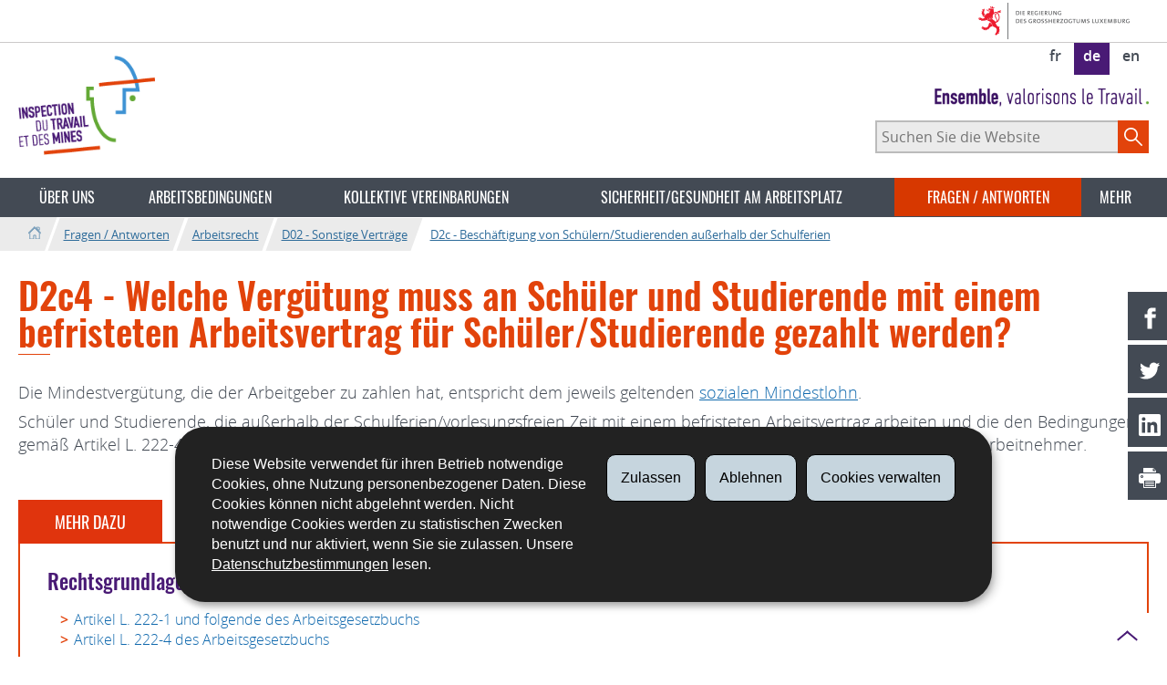

--- FILE ---
content_type: text/html; charset=utf-8
request_url: https://itm.public.lu/de/questions-reponses/droit-travail/autres-contrats/c/c4.html
body_size: 11182
content:
<!doctype html>

    
        <!--[if IE 7]>
        <html dir="ltr" lang="de" class="no-js ie ie7 ie-lt8 ie-lt9"><![endif]-->
        <!--[if IE 8]>
        <html dir="ltr" lang="de" class="no-js ie ie8 ie-lt9"><![endif]-->
        <!--[if gte IE 9]>
        <html dir="ltr" lang="de" class="no-js ie"><![endif]-->
        <!--[if !IE]><!-->
        <html class="no-js" dir="ltr" lang="de"><!--<![endif]-->
        <head>
                    

            <meta charset="utf-8"/>

            
                <style>
.page-headernav .nav--primary .nav--questions-reponses .subnav-item a{background: #ebebeb;}
</style>
            


            

            
                <meta name="description" content="Die Mindestvergütung, die der Arbeitgeber zu zahlen hat, entspricht dem jeweils 
geltenden sozialen Mindestlohn. Schüler und Studierende, die außerhalb der 
Schulferien/vorlesungsfreien Zeit mit einem befristeten Arbeitsvertrag arbeiten 
und die den Bedingungen gemäß Artikel L. 222-4 des Arbeitsgesetzbuchs erfüllen, 
hätten demnach..."/>
            
            

            <script>(function(e){e.className=(e.className||"").replace(/\bno-js\b/,"js");})(document.documentElement);
            </script>
            <meta http-equiv="X-UA-Compatible" content="IE=edge"/>
            <meta name="viewport" content="width=device-width, initial-scale=1"/>

            
                <script>
                    function cookieExists (name) {
                        var cks = document.cookie.split(';');
                        for(var i = 0; i < cks.length; i++) {
                            if (cks[i].split('=')[0].trim() === name) {
                                return true;
                            }
                        }
                    }
                    if (!cookieExists('isPublicWebsite')) {
                        document.cookie = 'isPublicWebsite=true';
                    }
                </script>
            

            

            

            
    <title>D2c4 - Welche Vergütung muss an Schüler und Studierende mit einem befristeten 
Arbeitsvertrag für Schüler/Studierende gezahlt werden? - Fragen / Antworten - 
Inspection du travail et des mines - Luxembourg</title>

            
            


    
        



            

            
    <!--[if gte IE 9]><!-->
    
        
    
<link rel="stylesheet" href="/etc.clientlibs/settings/wcm/designs/ctie/itm/clientlibs/default.css" type="text/css">



    
    <!--<![endif]-->

    <!--[if lt IE 9]>
    <link rel="stylesheet" href="/etc.clientlibs/settings/wcm/designs/ctie/itm/clientlibs/default/resources/css/ie.css"/>
    <![endif]-->

    
        <link rel="stylesheet" href="//cdn.public.lu/dam-assets/ctie/orejime/v1/css/main.css"/>
    

    

            <!-- Favicons declarations -->

    <link rel="apple-touch-icon" sizes="180x180" href="/etc.clientlibs/settings/wcm/designs/ctie/itm/clientlibs/default/resources/img/favicons/apple-touch-icon-180x180.png"/>
    <link rel="icon" type="image/png" href="/etc.clientlibs/settings/wcm/designs/ctie/itm/clientlibs/default/resources/img/favicons/favicon-32x32.png" sizes="32x32"/>
    <link rel="icon" type="image/png" href="/etc.clientlibs/settings/wcm/designs/ctie/itm/clientlibs/default/resources/img/favicons/favicon-16x16.png" sizes="16x16"/>
    <link rel="manifest" href="/etc.clientlibs/settings/wcm/designs/ctie/itm/clientlibs/default/resources/manifest.json"/>
    <link rel="icon" type="image/x-icon" href="/etc.clientlibs/settings/wcm/designs/ctie/itm/clientlibs/default/resources/img/favicons/favicon.ico"/>
    <meta name="msapplication-config" content="/etc.clientlibs/settings/wcm/designs/ctie/itm/clientlibs/default/resources/browserconfig.xml"/>
    <meta name="theme-color"/>

<!-- Favicons END -->

            
    



            

    <meta property="og:type" content="article"/>
    <meta property="og:title" content="D2c4 - Welche Vergütung muss an Schüler und Studierende mit einem befristeten Arbeitsvertrag für Schüler/Studierende gezahlt werden?"/>
    <meta property="og:description" content="Die Mindestvergütung, die der Arbeitgeber zu zahlen hat, entspricht dem jeweils 
geltenden sozialen Mindestlohn. Schüler und Studierende, die außerhalb der 
Schulferien/vorlesungsfreien Zeit mit einem befristeten Arbeitsvertrag arbeiten 
und die den Bedingungen gemäß Artikel L. 222-4 des Arbeitsgesetzbuchs erfüllen, 
hätten demnach..."/>

    

    <meta property="og:url" content="http://itm.public.lu/de/questions-reponses/droit-travail/autres-contrats/c/c4.html"/>

    
    
    
    
    

    

    <meta property="externalUrl" content="http://itm.public.lu/de/questions-reponses/droit-travail/autres-contrats/c/c4.html"/>


    <meta property="twitter:card" content="summary"/>
    <meta property="twitter:title" content="D2c4 - Welche Vergütung muss an Schüler und Studierende mit einem befristeten Arbeitsvertrag für Schüler/Studierende gezahlt werden?"/>
    <meta property="twitter:description" content="Die Mindestvergütung, die der Arbeitgeber zu zahlen hat, entspricht dem jeweils 
geltenden sozialen Mindestlohn. Schüler und Studierende, die außerhalb der 
Schulferien/vorlesungsfreien Zeit mit einem befristeten Arbeitsvertrag arbeiten 
und die den Bedingungen gemäß Artikel L. 222-4 des Arbeitsgesetzbuchs erfüllen, 
hätten demnach..."/>
    

    <meta property="twitter:url" content="http://itm.public.lu/de/questions-reponses/droit-travail/autres-contrats/c/c4.html"/>

    
    
    
    
    

    

    



            

            
                <script type="opt-in" data-type="application/javascript" data-name="adobedtm" data-src="//assets.adobedtm.com/990f8e50757a/abe2c8c0473f/launch-82d597572135.min.js" async="true"></script>
            
        </head>

        

    <body id="top">

        
        <div class="skiplinks">
<a href="#topnav">Zur Navigation</a>
<a href="#main">Zum Inhalt</a></div>
<div class="govbar" id="govbar">
        
                        <img class="govbar-logo" src="//cdn.public.lu/pictures/logos/gov/de/gov-light.png" alt="Die Regierung des Großherzogtums Luxemburg"/>
        
        
</div>


  
    
      
    
    
    




    
        
            
            


    

            
        
    


  





    
        <div class="page page--standard-page page--questions-reponses page--c4 ">
    


    
        
            <svg xmlns="http://www.w3.org/2000/svg" class="is-hidden iconset"><symbol viewBox="0 0 24 24" id="icon-hierarchy-1"><path d="M20.5 18c-.2-3.4-3-6-6.5-6h-2V5.9c1.4-.2 2.5-1.5 2.5-2.9 0-1.7-1.3-3-3-3s-3 1.3-3 3c0 1.5 1.1 2.7 2.5 2.9V12H9c-3.4 0-6.2 2.7-6.5 6-1.4.3-2.5 1.5-2.5 3 0 1.7 1.3 3 3 3s3-1.3 3-3c0-1.5-1.1-2.7-2.5-2.9C3.8 15.2 6.1 13 9 13h2v5.1c-1.4.2-2.5 1.5-2.5 2.9 0 1.7 1.3 3 3 3s3-1.3 3-3c0-1.5-1.1-2.7-2.5-2.9V13h2c2.9 0 5.2 2.2 5.5 5.1-1.4.2-2.5 1.4-2.5 2.9 0 1.7 1.3 3 3 3s3-1.3 3-3c0-1.5-1.1-2.7-2.5-3z"/></symbol><symbol viewBox="0 0 24 24" id="icon-home-1"><path d="M20.1 7.4c.1.1.2.1.4.1.3 0 .5-.2.5-.5V2.5c0-.3-.2-.5-.5-.5H16c-.2 0-.4.1-.5.3-.1.2 0 .4.1.5l4.5 4.6zM3 12.6V24h7v-7h4v7h7V12.6l-9-9z"/><path d="M23.9 12.7L12.4 1.1c-.2-.2-.5-.2-.7 0L.1 12.6c-.2.2-.2.5 0 .7.2.2.5.2.7 0L12 2.2l11.1 11.1c.2.2.5.2.7 0 .2-.1.3-.4.1-.6z"/></symbol><symbol viewBox="0 0 24 24" id="icon-search"><path d="M9 18c2.1 0 4.1-.7 5.6-2l7.7 7.7c.4.4 1 .4 1.4 0 .4-.4.4-1 0-1.4L16 14.6c1.2-1.5 2-3.5 2-5.6 0-5-4-9-9-9S0 4 0 9s4 9 9 9zM9 2c3.9 0 7 3.1 7 7s-3.1 7-7 7-7-3.1-7-7 3.1-7 7-7z" id="search-Filled_Icons"/></symbol><symbol viewBox="0 0 24 24" id="icon-cog"><path d="M23.5 10h-2.9c-.2-.8-.5-1.7-.8-2.3l2-2c.2-.2.2-.3.2-.4 0-.2 0-.3-.1-.4l-2.8-2.8c-.2-.2-.5-.2-.7 0l-2 2c-.7-.3-1.5-.6-2.3-.8V.5c-.1-.3-.3-.5-.6-.5h-3c-.3 0-.5.2-.5.5v2.9c-.8.2-1.7.4-2.3.7l-2-2c-.2-.2-.5-.2-.7 0L2.1 4.9c-.2.2-.2.5 0 .7l2 2c-.3.7-.5 1.6-.7 2.4H.5c-.3 0-.5.2-.5.5v3c0 .3.2.5.5.5h2.9c.2.8.5 1.7.8 2.3l-2 2c-.2.2-.2.3-.2.4 0 .2 0 .3.1.4l2.8 2.8c.2.2.5.2.7 0l2-2c.7.3 1.5.6 2.3.8v2.9c0 .3.2.5.5.5h3c.3 0 .5-.2.5-.5v-2.9c.8-.2 1.7-.5 2.3-.8l2 2c.2.2.5.2.7 0l2.8-2.8c.2-.2.2-.5 0-.7l-2-2c.3-.7.6-1.5.8-2.3h2.9c.3 0 .5-.2.5-.5v-3c.1-.4-.1-.6-.4-.6zM12 16c-2.2 0-4-1.8-4-4s1.8-4 4-4 4 1.8 4 4-1.8 4-4 4z" id="cog-Filled_Icons"/></symbol><symbol viewBox="0 0 24 24" id="icon-email"><g id="email-Filled_Icons"><path d="M22.7 5l-10.4 8.4c-.1.1-.2.1-.3.1-.1 0-.2 0-.3-.1L1.3 5c-.2.3-.3.6-.3 1v11c0 1.1.9 2 2 2h18c1.1 0 2-.9 2-2V6c0-.4-.1-.7-.3-1z"/><path d="M22 4.3c-.3-.2-.6-.3-1-.3H3c-.4 0-.7.1-1 .3l10 8.1 10-8.1z"/></g></symbol><symbol viewBox="0 0 24 24" id="icon-navigation-drawer-1"><path d="M2.8 6h18.5c.6 0 1-.4 1-1s-.4-1-1-1H2.8c-.5 0-1 .4-1 1s.5 1 1 1zM21.3 9H2.8c-.6 0-1 .4-1 1s.4 1 1 1h18.5c.6 0 1-.4 1-1s-.4-1-1-1zM21.3 14H2.8c-.6 0-1 .4-1 1s.4 1 1 1h18.5c.6 0 1-.4 1-1s-.4-1-1-1zM21.3 19H2.8c-.6 0-1 .4-1 1s.4 1 1 1h18.5c.6 0 1-.4 1-1s-.4-1-1-1z"/></symbol><symbol viewBox="0 0 24 24" id="icon-globe-2"><path d="M21.1 4.2c-.5 1.3-1.4 3.5-2.9 4.2-.1.1-.2.1-.3 0-1.1-.3-2.1.1-2.7.4.2.3.5.8.7 1.8.2.1.6 0 .8-.1.2-.1.4-.1.6.1 1.2 1.2-.4 2.8-1.3 3.8l-.5.5.1.1c.2.2.5.5.6.9 0 .3-.1.6-.4.8-.5.5-1 .8-1.4 1-.1 1.7-1.4 2.7-3.5 2.7-1 0-2-2.5-2-3 0-.4.2-.7.3-1 .1-.2.2-.4.2-.5 0-.2-.4-.7-.9-1.1-.1-.1-.1-.2-.1-.4 0-.4-.1-.7-.2-.9-.3-.2-.8-.2-1.5-.2h-.8c-1.6 0-2-1.6-2-2.5 0-.2 0-3.9 2.9-4.5 1.3-.3 2.2-.2 2.7.2.3.4.4.6.5.7.5.4 1.5.2 2.3 0 .3-.1.5-.1.8-.2.1-.8.1-1.7 0-2-.6.3-1.2.3-1.7 0s-.8-.8-.9-1.5C10.4 2.1 13.1.9 15 .3c-1-.3-2-.4-3.1-.4C5.4 0 0 5.4 0 12s5.4 12 12 12 12-5.4 12-12c0-3-1.1-5.7-2.9-7.8z"/></symbol><symbol viewBox="0 0 24 24" id="icon-arrow-up-12"><path d="M1.5 19.5c-.2 0-.4-.1-.6-.2-.4-.3-.5-1-.1-1.4l10.5-13c.2-.2.5-.4.8-.4s.6.1.8.4l11 13c.4.4.3 1.1-.1 1.4-.4.4-1.1.3-1.4-.1L12 7.1l-9.7 12c-.2.3-.5.4-.8.4"/></symbol><symbol viewBox="0 0 24 24" id="icon-arrow-down-12"><path d="M12 19.5c-.3 0-.6-.1-.8-.4l-11-13c-.4-.4-.3-1.1.1-1.4.4-.4 1.1-.3 1.4.1L12 17 22.2 4.9c.4-.4 1-.5 1.4-.1s.5 1 .1 1.4l-11 13c-.1.2-.4.3-.7.3"/></symbol><symbol viewBox="0 0 24 24" id="icon-arrow-left-12"><path d="M18.5 24c-.2 0-.5-.1-.6-.2l-13-11c-.2-.2-.4-.5-.4-.8s.1-.6.4-.8l13-11c.4-.4 1.1-.3 1.4.1.4.4.3 1.1-.1 1.4L7 12l12.1 10.2c.4.4.5 1 .1 1.4-.1.3-.4.4-.7.4"/></symbol><symbol viewBox="0 0 24 24" id="icon-arrow-right-12"><path d="M5.5 24c-.3 0-.6-.1-.8-.4-.4-.4-.3-1.1.1-1.4L17 12 4.9 1.8c-.4-.4-.5-1-.1-1.4s1-.5 1.4-.1l13 11c.2.2.4.5.4.8s-.1.6-.4.8l-13 11c-.2 0-.5.1-.7.1"/></symbol><symbol viewBox="0 0 24 24" id="icon-bin-1"><path d="M23 3h-7V.5c0-.3-.2-.5-.5-.5h-8c-.3 0-.5.2-.5.5V3H1c-.3 0-.5.2-.5.5s.2.5.5.5h2v19.5c0 .3.2.5.5.5h16c.3 0 .5-.2.5-.5V4h3c.3 0 .5-.2.5-.5S23.3 3 23 3zM8 18.5c0 .3-.2.5-.5.5s-.5-.2-.5-.5v-11c0-.3.2-.5.5-.5s.5.2.5.5v11zM8 1h7v2H8V1zm4 17.5c0 .3-.2.5-.5.5s-.5-.2-.5-.5v-11c0-.3.2-.5.5-.5s.5.2.5.5v11zm4 0c0 .3-.2.5-.5.5s-.5-.2-.5-.5v-11c0-.3.2-.5.5-.5s.5.2.5.5v11z"/></symbol><symbol viewBox="0 0 24 24" id="icon-book-download-2"><g id="book-download-2-Filled_Icons"><path d="M19.5 4h-13C5.7 4 5 3.3 5 2.5S5.7 1 6.5 1h13c.3 0 .5-.2.5-.5s-.2-.5-.5-.5h-13C5.1 0 4 1.1 4 2.5v14C4 17.9 5.1 19 6.5 19H11v-7c0-.8.7-1.5 1.5-1.5s1.5.7 1.5 1.5v7h5.5c.3 0 .5-.2.5-.5v-14c0-.3-.2-.5-.5-.5z"/><path d="M15.4 20.6s-.1 0 0 0c-.2-.2-.5-.2-.7 0l-1.1 1.1-.6.6V12c0-.3-.2-.5-.5-.5s-.5.2-.5.5v10.3l-.5-.5-1.1-1.1s-.1-.1-.2-.1h-.4c-.1 0-.1.1-.2.1 0 0-.1.1-.1.2v.4c0 .1.1.1.1.2l1.7 1.7.8.8.1.1h.4c.1 0 .1-.1.2-.1l.8-.8 1.7-1.7s.1-.1.1-.2v-.2-.2-.3zM6.5 2c-.3 0-.5.2-.5.5s.2.5.5.5h12c.3 0 .5-.2.5-.5s-.2-.5-.5-.5h-12z"/></g></symbol><symbol viewBox="0 0 24 24" id="icon-logo-circle-facebook"><path d="M24 12c0-6.6-5.4-12-12-12S0 5.4 0 12c0 6 4.4 11 10.1 11.9v-8.4h-3V12h3V9.4c0-3 1.8-4.7 4.5-4.7 1.3 0 2.7.2 2.7.2v3h-1.5c-1.5 0-2 .9-2 1.9V12h3.3l-.5 3.5h-2.8v8.4C19.6 23 24 18 24 12z"/></symbol><symbol viewBox="0 0 24 24" id="icon-logo-circle-linkedin"><path d="M12 0C5.4 0 0 5.4 0 12s5.4 12 12 12 12-5.4 12-12S18.6 0 12 0zM9.5 16.5h-2v-7h2v7zm-1-9c-.6 0-1-.4-1-1s.4-1 1-1 1 .4 1 1-.4 1-1 1zm10 9h-3V13c0-.3-.2-.5-.5-.5s-.5.2-.5.5v3.5h-3v-7h3v.8s.5-.8 1.7-.8c1.5 0 2.3 1.1 2.3 3.3v3.7z" id="logo-circle-linkedin-Filled_Icons"/></symbol><symbol viewBox="0 0 24 24" id="icon-logo-youtube-clip"><path d="M20.1 4H3.9C1.8 4 0 5.8 0 7.9V17c0 2.2 1.8 4 3.9 4H20c2.2 0 3.9-1.8 3.9-3.9V7.9C24 5.8 22.2 4 20.1 4zm-3.6 8.5l-6.8 4.3c-.1.1-.2.1-.3.1-.1 0-.2 0-.2-.1-.1 0-.2-.2-.2-.4V7.8c0-.2.1-.4.3-.4.2-.1.4-.1.5 0l6.8 4.3c.1.1.2.3.2.4s-.1.3-.3.4z" id="logo-youtube-clip-Filled_Icons"/></symbol><symbol viewBox="0 0 24 24" id="icon-logo-circle-twitter"><path d="M12 0C5.4 0 0 5.4 0 12s5.4 12 12 12 12-5.4 12-12S18.6 0 12 0zm.5 14.5H14c.8 0 1.5.7 1.5 1.5s-.7 1.5-1.5 1.5h-2.5c-2.2 0-4-1.8-4-4V7c0-.8.7-1.5 1.5-1.5s1.5.7 1.5 1.5v1.5H14c.8 0 1.5.7 1.5 1.5s-.7 1.5-1.5 1.5h-3.5v1c0 1.1.9 2 2 2z" id="logo-circle-twitter-Filled_Icons"/></symbol><symbol viewBox="0 0 24 24" id="icon-logo-circle-twitter-bird"><path d="M12 0C5.4 0 0 5.4 0 12s5.4 12 12 12 12-5.4 12-12S18.6 0 12 0zm5.3 9.4v.3c0 3.5-2.6 7.5-7.5 7.5-1.5 0-2.9-.4-4-1.2 1.4.2 2.8-.2 3.9-1.1-1.2 0-2.1-.8-2.5-1.8.4.1.8.1 1.2 0-1.2-.2-2.1-1.3-2.1-2.6.4.2.8.3 1.2.3-.7-.5-1.2-1.3-1.2-2.2 0-.5.1-.9.4-1.3 1.3 1.6 3.2 2.6 5.4 2.8-.1-.3-.1-.5-.1-.7 0-1.5 1.2-2.6 2.6-2.6.8 0 1.4.3 1.9.8.6-.1 2-.3 2-.3-.4.6-.7 1.7-1.2 2.1z" id="logo-circle-twitter-bird-Filled_Icons"/></symbol><symbol viewBox="0 0 24 24" id="icon-logo-facebook"><path d="M18.8 7.5h-4.3V5.6c0-.9.6-1.1 1-1.1h3v-4h-4.3c-3.9 0-4.7 2.9-4.7 4.8v2.1h-3v4h3v12h5v-12h3.9l.4-3.9z" id="logo-facebook-Filled_Icons"/></symbol><symbol viewBox="0 0 24 24" id="icon-logo-google-plus-1"><g id="logo-google-plus-1-Filled_Icons"><path d="M11.4 12.9c-.7-.5-1.4-1.3-1.4-1.5 0-.4 0-.6 1-1.4 1.2-1 1.9-2.2 1.9-3.6 0-1.2-.4-2.3-1-3h.5c.1 0 .2 0 .3-.1l1.4-1c.2-.1.2-.3.2-.5-.1-.2-.2-.3-.5-.3H7.6c-.7 0-1.3.1-2 .3-2.2.8-3.8 2.7-3.8 4.7 0 2.8 2.1 4.8 5 4.9-.1.2-.1.4-.1.6 0 .4.1.8.3 1.2h-.1c-2.7 0-5.2 1.3-6.1 3.3-.2.5-.4 1-.4 1.6 0 .5.1 1 .4 1.4.6 1 1.8 1.9 3.5 2.3.9.2 1.8.3 2.8.3.9 0 1.7-.1 2.5-.3 2.4-.7 4-2.5 4-4.5.1-2-.5-3.2-2.2-4.4zm-7.7 4.5c0-1.4 1.8-2.7 3.9-2.7h.1c.5 0 .9.1 1.3.2.1.1.3.2.4.3 1 .7 1.6 1.1 1.8 1.8 0 .2.1.3.1.5 0 1.8-1.3 2.7-4 2.7-2.1 0-3.6-1.2-3.6-2.8zM5.6 3.9c.3-.4.8-.6 1.2-.6h.1c1.3 0 2.6 1.5 2.9 3.3.1 1-.1 2-.6 2.5-.4.5-.8.7-1.3.7C6.5 9.7 5.2 8.2 5 6.4c-.2-1 0-1.9.6-2.5zM23.5 9.5h-3v-3h-2v3h-3v2h3v3h2v-3h3z"/></g></symbol><symbol viewBox="0 0 24 24" id="icon-logo-linkedin"><path d="M20.4 20.4h-3.5v-5.5c0-1.3 0-3.1-1.9-3.1s-2.1 1.4-2.1 2.9v5.6H9.4V8.9h3.4v1.5c.7-1.2 2-1.9 3.3-1.9 3.5 0 4.2 2.4 4.2 5.4l.1 6.5zm-15-13c-1.2 0-2-.9-2-2s.9-2 2-2 2 .9 2 2c.1 1.1-.9 2-2 2m1.7 13H3.6V8.9h3.5v11.5zM22.2 0H1.8C.9 0 .1.7.1 1.8v20.5c0 .9.8 1.8 1.8 1.8h20.4c.9 0 1.8-.7 1.8-1.8V1.8C23.9.7 23.1 0 22.2 0"/></symbol><symbol viewBox="0 0 24 24" id="icon-logo-rss"><g id="logo-rss-Filled_Icons"><path d="M12.5 24h-1c0-6.4-5.2-11.5-11.5-11.5v-1c6.9 0 12.5 5.6 12.5 12.5zM0 18.5V24h5.5c0-3.4-2.1-5.5-5.5-5.5z"/><path d="M20 24h-1C19 13.5 10.5 5 0 5V4c11 0 20 9 20 20z"/></g></symbol><symbol viewBox="0 0 24 24" id="icon-logo-twitter-bird"><path d="M23.4 4.8c-.8.4-1.5.4-2.2 0 .9-.6 1-1 1.3-2-.9.5-1.9.9-2.9 1.1-.8-.9-2-1.4-3.3-1.4-2.5 0-4.5 2-4.5 4.5 0 .4 0 .7.1 1-3.8-.2-7.1-2-9.4-4.7-.3.7-.6 1.5-.6 2.3 0 1.6.8 3 2 3.8-.7 0-1.4-.2-2.1-.6v.1c0 2.2 1.6 4 3.6 4.5-.7.2-1.4.2-2.1.1.6 1.8 2.3 3.1 4.2 3.2-1.9 1.5-4.4 2.2-6.7 1.9 2 1.3 4.4 2 7 2 8.4 0 12.9-6.9 12.9-12.9v-.6c1.1-.8 2.1-1.4 2.7-2.3z" id="logo-twitter-bird-Filled_Icons"/></symbol><symbol viewBox="0 0 24 24" id="icon-fax-machine"><path d="M0 7.5v13c0 .8.7 1.5 1.5 1.5H2V6h-.5C.7 6 0 6.7 0 7.5zM7.5 3H6V.5c0-.3-.2-.5-.5-.5S5 .2 5 .5v2.6c-1.1.2-2 1.2-2 2.4v16C3 22.9 4.1 24 5.5 24h2c1.4 0 2.5-1.1 2.5-2.5v-16C10 4.1 8.9 3 7.5 3zM21.5 6H11v16h10.5c.8 0 1.5-.7 1.5-1.5v-13c0-.8-.7-1.5-1.5-1.5zM14 18h-1v-1h1v1zm0-2h-1v-1h1v1zm0-2h-1v-1h1v1zm3 4h-1v-1h1v1zm0-2h-1v-1h1v1zm0-2h-1v-1h1v1zm3 4h-1v-1h1v1zm0-2h-1v-1h1v1zm0-2h-1v-1h1v1zm0-3.5c0 .3-.2.5-.5.5h-6c-.3 0-.5-.2-.5-.5v-2c0-.3.2-.5.5-.5h6c.3 0 .5.2.5.5v2z"/><path d="M22 6.5h-1V2.7L18.8 1H13v5.5h-1v-6c0-.3.2-.5.5-.5H19c.1 0 .2 0 .3.1l2.5 2c.1.1.2.2.2.4v4z"/><g><path d="M14 2h3.5v1H14z"/></g><g><path d="M14 4h6v1h-6z"/></g></symbol><symbol viewBox="0 0 24 24" id="icon-phone-circle"><g id="phone-circle-Filled_Icons"><path d="M17.5 15.6c0-.2-.1-.4-.2-.5L16 13.7c-.2-.2-.3-.2-.5-.2s-.5.1-.7.3l-.5.5c-.2.2-.5.2-.7 0-1.5-1.2-2.9-2.6-4.1-4.1-.2-.2-.1-.5 0-.7L10 9c.2-.2.3-.4.3-.6 0-.2-.1-.4-.2-.5L8.9 6.7c-.1-.2-.3-.2-.5-.2s-.4.1-.6.3l-.8.8c-.5.5-.7 1.3-.3 1.8 2 3.2 4.7 5.9 7.9 7.9.5.3 1.3.2 1.8-.3l.3-.3.5-.5c.2-.2.3-.4.3-.6z"/><path d="M12 0C5.4 0 0 5.4 0 12s5.4 12 12 12 12-5.4 12-12S18.6 0 12 0zm8.4 17.8c-.2.2-.5.3-.7.1-.2-.2-.3-.5-.1-.7 1.1-1.5 1.6-3.3 1.6-5.2 0-5.1-4.1-9.2-9.2-9.2S2.8 6.9 2.8 12s4.1 9.2 9.2 9.2c2.4 0 4-.6 4.6-1.8.3-.5.3-1.1.3-1.5-.5.4-1 .6-1.6.6-.4 0-.9-.1-1.2-.3-3.3-2.1-6.1-4.9-8.2-8.2-.6-1-.5-2.3.4-3.1l.8-.8c.7-.7 1.9-.8 2.5-.1l1.3 1.3c.3.3.5.8.5 1.3s-.2.9-.6 1.3l-.1.1c1 1.2 2.1 2.3 3.3 3.3l.2-.2c.7-.7 1.9-.7 2.5-.1l1.3 1.3c.3.3.5.8.5 1.3s-.2.9-.6 1.3l-.2.2c.2.6.3 1.6-.1 2.5-.5 1.2-1.9 2.6-5.6 2.6-5.6 0-10.2-4.6-10.2-10.2S6.4 1.8 12 1.8 22.2 6.4 22.2 12c0 2.1-.6 4.1-1.8 5.8z"/></g></symbol><symbol viewBox="0 0 24 24" id="icon-map-pin-2"><path d="M13 17c0 .8-.7 1.5-1.5 1.5S10 17.8 10 17v-5.6l-2 .4v12l8-1.8V10l-3 .7V17zM23.6 12L17 10.1v12l6.4 1.8c.2 0 .3 0 .4-.1.1-.1.2-.2.2-.4v-11c0-.1-.1-.3-.4-.4zM.2 10.1c-.1.1-.2.2-.2.4v11c0 .2.1.4.4.5L7 23.9v-12L.6 10c-.1 0-.3 0-.4.1z"/><path d="M11 7v10c0 .3.2.5.5.5s.5-.2.5-.5V7c1.7-.2 3-1.7 3-3.5C15 1.6 13.4 0 11.5 0S8 1.6 8 3.5C8 5.3 9.3 6.7 11 7zm.5-5c.8 0 1.5.7 1.5 1.5 0 .3-.2.5-.5.5s-.5-.2-.5-.5-.2-.5-.5-.5-.5-.2-.5-.5.2-.5.5-.5z"/></symbol><symbol viewBox="0 0 24 24" id="icon-map-pin-1"><path d="M.3.1C.1.1 0 .3 0 .5v16c0 .2.1.3.2.4L7 21.8V4.5L.8.1C.6 0 .4 0 .3.1zM19.5 11c.9 0 1.7.2 2.5.6V5.5c0-.2-.1-.3-.2-.4L15 .3v13.1c1-1.5 2.6-2.4 4.5-2.4zM8 21.8l6-4.3V.3L8 4.5z"/><path d="M19.5 12C17 12 15 14 15 16.5c0 2 2.8 5.8 4.1 7.3.1.1.2.2.4.2s.3-.1.4-.2c1.3-1.6 4.1-5.3 4.1-7.3 0-2.5-2-4.5-4.5-4.5zm0 6.5c-1.1 0-2-.9-2-2s.9-2 2-2 2 .9 2 2-.9 2-2 2z"/></symbol><symbol viewBox="0 0 24 24" id="icon-print-text"><g id="print-text-Filled_Icons"><circle cx="3.5" cy="10.5" r=".5"/><path d="M21.5 7h-19C1.1 7 0 8.1 0 9.5v6C0 16.9 1.1 18 2.5 18H5v4.5c0 .3.2.5.5.5h13c.3 0 .5-.2.5-.5V18h2.5c1.4 0 2.5-1.1 2.5-2.5v-6C24 8.1 22.9 7 21.5 7zm-18 5c-.8 0-1.5-.7-1.5-1.5S2.7 9 3.5 9 5 9.7 5 10.5 4.3 12 3.5 12zM18 22H6v-7h12v7zM5.5 6h13c.3 0 .5-.2.5-.5v-1c0-.1-.1-.3-.1-.4l-3-3c-.1 0-.3-.1-.4-.1h-10c-.3 0-.5.2-.5.5v4c0 .3.2.5.5.5zm10-4.5l3 3h-3v-3z"/><path d="M7.5 17h9c.3 0 .5-.2.5-.5s-.2-.5-.5-.5h-9c-.3 0-.5.2-.5.5s.2.5.5.5zM7.5 19h9c.3 0 .5-.2.5-.5s-.2-.5-.5-.5h-9c-.3 0-.5.2-.5.5s.2.5.5.5zM7.5 21h9c.3 0 .5-.2.5-.5s-.2-.5-.5-.5h-9c-.3 0-.5.2-.5.5s.2.5.5.5z"/></g></symbol><symbol viewBox="0 0 24 24" id="icon-launch"><path d="M17 12.5c-.6 0-1 .4-1 1V19H5V8h5.5c.6 0 1-.4 1-1s-.4-1-1-1H4c-.6 0-1 .4-1 1v13c0 .6.4 1 1 1h13c.6 0 1-.4 1-1v-6.5c0-.6-.4-1-1-1z"/><path d="M20.9 3.6c-.1-.2-.3-.4-.5-.5-.1-.1-.3-.1-.4-.1h-6c-.6 0-1 .4-1 1s.4 1 1 1h3.6L6.8 15.8c-.4.4-.4 1 0 1.4.2.2.5.3.7.3s.5-.1.7-.3L19 6.4V10c0 .6.4 1 1 1s1-.4 1-1V4c0-.1 0-.3-.1-.4z"/></symbol><symbol viewBox="0 0 24 24" id="icon-navigation-show-more-1"><g id="navigation-show-more-1-Filled_Icons"><circle cx="3" cy="12" r="3"/><circle cx="12" cy="12" r="3"/><circle cx="21" cy="12" r="3"/></g></symbol><symbol viewBox="0 0 24 24" id="icon-phone-call-outgoing"><g id="phone-call-outgoing-Filled_Icons"><path d="M17.2 16.2c-.5-.5-1.1-.7-1.8-.7s-1.3.3-1.8.7l-.4.4c-2.1-1.7-4.1-3.7-5.8-5.8l.4-.4c1-1 1-2.6 0-3.5L5.7 4.7C5.3 4.2 4.6 4 4 4c-.7 0-1.3.2-1.8.7L1 5.9c-1.2 1.2-1.4 3-.4 4.4 3.4 5.2 8 9.7 13.1 13.1.6.4 1.2.6 1.9.6.9 0 1.8-.4 2.5-1l1.2-1.2c1-1 1-2.6 0-3.5l-2.1-2.1zM24 .4s0-.1 0 0c-.1-.2-.2-.3-.3-.4H17c-.3 0-.5.2-.5.5s.2.5.5.5h5.3l-9.1 9.1c-.2.2-.2.5 0 .7.1.1.2.1.4.1.1 0 .3 0 .4-.1l9-9.1V7c0 .3.2.5.5.5s.5-.2.5-.5V.5.4z"/></g></symbol><symbol viewBox="0 0 24 24" id="icon-infomation-circle"><path d="M11.5 1C5.2 1 0 6.2 0 12.5S5.2 24 11.5 24 23 18.8 23 12.5 17.8 1 11.5 1zM11 6c.6 0 1 .4 1 1s-.4 1-1 1-1-.4-1-1 .4-1 1-1zm3.5 14h-6c-.3 0-.5-.2-.5-.5s.2-.5.5-.5H11v-8H9.5c-.3 0-.5-.2-.5-.5s.2-.5.5-.5h2c.3 0 .5.2.5.5V19h2.5c.3 0 .5.2.5.5s-.2.5-.5.5z"/></symbol><symbol viewBox="0 0 24 24" id="icon-network-web"><path d="M5.6 14.5c-.3 0-.5-.2-.5-.4l-.6-4c0-.3.1-.5.4-.6.3 0 .5.1.6.4l.3 1.9c.1-.4.8-.4.9 0L7 9.9c0-.3.3-.5.6-.4.3.1.4.3.4.6l-.6 4c0 .2-.2.4-.5.4-.2 0-.4-.1-.5-.3l-.2-.5-.2.5c0 .2-.2.3-.4.3zM11.6 14.5c-.3 0-.5-.2-.5-.4l-.6-4c0-.3.1-.5.4-.6.3 0 .5.1.6.4l.3 1.9c.1-.2.3-.3.5-.3s.4.1.5.3l.2-1.9c0-.3.3-.5.6-.4.3 0 .5.3.4.6l-.6 4c0 .2-.2.4-.5.4-.2 0-.4-.1-.5-.3l-.2-.5-.2.5c0 .2-.2.3-.4.3zM18.9 14.5c-.2 0-.4-.1-.5-.3l-.2-.5-.2.5c-.1.2-.3.4-.5.3-.2 0-.4-.2-.5-.4l-.6-4c0-.3.1-.5.4-.6.3 0 .5.1.6.4l.3 1.9c.1-.2.3-.3.5-.3s.4.1.5.3l.3-1.9c0-.3.3-.5.6-.4.3 0 .5.3.4.6l-.6 4c0 .2-.2.4-.5.4zM9.7 18c.6 1.2 1.3 2.5 2.2 3.7l.1-.1c.9-1.2 1.6-2.4 2.2-3.7H9.7zM8.6 18H3.5c1.8 2.6 4.7 4.3 7.9 4.5l-.1-.2c-1.2-1.4-2-2.8-2.7-4.3zM12.8 22.3l-.2.2c3.2-.2 6.1-1.9 7.9-4.5h-5.2c-.6 1.4-1.4 2.9-2.5 4.3zM14.6 6c-.6-1.3-1.5-2.5-2.5-3.7H12l-.1.1C10.9 3.5 10 4.7 9.4 6h5.2zM15.7 6h5c-1.8-2.6-4.7-4.3-7.9-4.5l.1.2C14.1 3 15 4.5 15.7 6zM11.2 1.7l.1-.1C8 1.7 5.1 3.4 3.3 6h5C9 4.5 10 3 11.2 1.7z"/><path d="M23.5 8h-1.8c-.1-.3-.3-.7-.5-1H16c.1.3.2.7.3 1h-1c-.1-.3-.2-.7-.3-1H9c-.1.3-.2.7-.3 1h-1c.1-.3.2-.7.3-1H2.7c-.2.3-.3.7-.5 1H.5c-.3 0-.5.2-.5.5v7c0 .3.2.5.5.5h1.9c.1.3.3.7.5 1h5.4c-.1-.3-.2-.7-.3-1h1.1c.1.3.2.7.3 1h5.5c.1-.3.2-.7.3-1h1.1c-.1.3-.2.7-.3 1h5.4c.2-.3.3-.7.5-1h1.8c.3 0 .5-.2.5-.5v-7c-.2-.3-.4-.5-.7-.5zm-.5 7H1V9h22v6z"/></symbol><symbol viewBox="0 0 24 24" id="icon-remove-circle-1"><path d="M11.5 0C5.2 0 0 5.1 0 11.5c0 3.1 1.2 6 3.4 8.1 2.2 2.2 5.1 3.4 8.1 3.4C17.8 23 23 17.9 23 11.5 23 5.2 17.9 0 11.5 0zm0 22.5zm4.6-7.1c.2.2.2.5 0 .7-.1.1-.2.1-.4.1-.1 0-.3 0-.4-.1l-3.9-3.9-3.9 3.9c-.1.1-.2.1-.4.1-.1 0-.3 0-.4-.1-.2-.2-.2-.5 0-.7l3.9-3.9-3.7-3.9c-.2-.2-.2-.5 0-.7.2-.2.5-.2.7 0l3.9 3.9 3.9-3.9c.2-.2.5-.2.7 0 .2.2.2.5 0 .7l-3.9 3.9 3.9 3.9z" id="remove-circle-1-Filled_Icons"/></symbol><symbol viewBox="0 0 24 24" id="icon-remove-1"><path d="M13.4 12L23.7 1.7c.4-.4.4-1 0-1.4-.4-.4-1-.4-1.4 0L12 10.6 1.7.3C1.3-.1.7-.1.3.3c-.4.4-.4 1 0 1.4L10.6 12 .3 22.3c-.4.4-.4 1 0 1.4.2.2.4.3.7.3.3 0 .5-.1.7-.3L12 13.4l10.3 10.3c.2.2.5.3.7.3.3 0 .5-.1.7-.3.4-.4.4-1 0-1.4L13.4 12z" id="remove-1-Filled_Icons"/></symbol><symbol viewBox="0 0 24 24" id="icon-download-4"><path d="M19.4 15.6c-.2-.4-.5-.6-.9-.6H15v-1.5c0-.6-.4-1-1-1s-1 .4-1 1V16c0 .6.4 1 1 1h2l-4.5 4.6L7 17h2c.6 0 1-.4 1-1v-2.5c0-.6-.4-1-1-1s-1 .4-1 1V15H4.5c-.4 0-.8.3-.9.6-.2.4-.1.8.3 1.1l7 7c.2.2.4.3.7.3.2 0 .5-.1.7-.3l7-7c.2-.2.3-.7.1-1.1zM14 11.5c.6 0 1-.4 1-1v-2c0-.6-.4-1-1-1s-1 .4-1 1v2c0 .6.4 1 1 1zM9 11.5c.6 0 1-.4 1-1v-2c0-.6-.4-1-1-1s-1 .4-1 1v2c0 .6.4 1 1 1zM14 6.5c.6 0 1-.4 1-1v-1c0-.6-.4-1-1-1s-1 .4-1 1v1c0 .6.4 1 1 1zM9 6.5c.6 0 1-.4 1-1v-1c0-.6-.4-1-1-1s-1 .4-1 1v1c0 .6.4 1 1 1zM14 2.5c.6 0 1-.4 1-1V1c0-.6-.4-1-1-1s-1 .4-1 1v.5c0 .6.4 1 1 1zM9 2.5c.6 0 1-.4 1-1V1c0-.6-.4-1-1-1S8 .4 8 1v.5c0 .6.4 1 1 1z"/></symbol><symbol viewBox="0 0 24 24" id="icon-phone-5"><path d="M22 17.7l-2.5-2.5c-.5-.5-1.1-.8-1.8-.8s-1.3.3-1.8.8l-.7.7c-2.6-2.1-5-4.6-7.2-7.2l.7-.7c1-1 1-2.6 0-3.6L6.3 2c-.5-.5-1.1-.7-1.8-.7s-1.3.2-1.8.7L1.3 3.3C.1 4.6-.1 6.6.9 8 4.8 14 10 19.2 16 23.1c.6.4 1.3.6 2.1.6 1 0 1.9-.4 2.6-1.1l1.3-1.3c.5-.5.8-1.1.8-1.8-.1-.7-.3-1.3-.8-1.8z" id="phone-5-Filled_Icons"/></symbol></svg>
        
    
    



  
  
  <header role="banner" class="page-header">
    
    <div class="page-logo">
        
            <a href="/de.html" title="Inspection du Travail et des Mines — Zurück zur Startseite">
                
                
                
                
                    
                    
                    <img src="/etc.clientlibs/settings/wcm/designs/ctie/itm/clientlibs/default/resources/img/logo.png" alt="Inspection du Travail et des Mines"/>
                

                
                
            </a>
        
    </div>

    <div class="page-langs">
    <div class="dropdown dropdown--right">
        <p class="at">Sprache wechseln</p>
        <button class="btn btn--nude" title="Sprache wechseln">
            <svg class="icon" viewBox="0 0 24 24" width="24" height="24" aria-hidden="true" focusable="false">
                <use xmlns:xlink="http://www.w3.org/1999/xlink" xlink:href="#icon-globe-2" x="0" y="0"/>
            </svg>
            <span>Sprachen</span>
            <svg class="icon icon--small" viewBox="0 0 24 24" width="24" height="24" aria-hidden="true" focusable="false">
                <use xmlns:xlink="http://www.w3.org/1999/xlink" xlink:href="#icon-arrow-down-12" x="0" y="0"/>
            </svg>
        </button>
        <ul class="menu">
            <li>
                

               <a class="menu-item lang lang--fr" title="Version française (FR)" aria-label="Version française (FR)" rel="alternate" lang="fr" hreflang="fr" href="/fr/questions-reponses/droit-travail/autres-contrats/c/c4.html">fr</a>
            </li>
        
            <li>
                <span aria-current="true" class="menu-item lang lang--de is--active" title="Deutsche Fassung (DE)" aria-label="Deutsche Fassung (DE)" lang="de">de
                </span>

               
            </li>
        
            <li>
                

               <a class="menu-item lang lang--en" title="English version (EN)" aria-label="English version (EN)" rel="alternate" lang="en" hreflang="en" href="/en/questions-reponses/droit-travail/autres-contrats/c/c4.html">en</a>
            </li>
        </ul>
    </div>
</div>
    
    
        <a class="anchor" href="#topnav" role="button">
            <svg class="icon" viewBox="0 0 24 24" width="24" height="24" aria-hidden="true" focusable="false">
                <use xmlns:xlink="http://www.w3.org/1999/xlink" xlink:href="#icon-navigation-drawer-1" x="0" y="0"/>
            </svg>
            <span><span>Haupt-</span>Menü</span>
        </a>
    



    
    
    
    <div class="navigation-wrapper" id="topnav">
        
    <form id="topsearch" class="search" aria-label="Global" role="search" action="/de/support/recherche.html">
        <label for="search-field-top" title="Seite Suchen">Suchen Sie die Website </label>
        <input type="text" name="q" id="search-field-top" value="" placeholder="Suchen Sie die Website " title="Seite Suchen"/>
        <button class="btn" type="submit" title="Suchen" aria-label="Starten Sie die Hauptsuche auf der Site">
            
                <svg viewBox="0 0 24 24" class="icon" width="24" height="24" aria-hidden="true" focusable="false">
                    <use y="0" x="0" xmlns:xlink="http://www.w3.org/1999/xlink" xlink:href="#icon-search"/>
                </svg>
            
            
            
        </button>
    </form>

        <nav class="page-headernav" role="navigation" aria-label="Hauptmenü">
            
    <ul class="nav nav--primary">
        
            <li class="nav-item nav--nous-connaitre ">
                <a href="/de/nous-connaitre.html">Über uns</a>
                <ul>
                    <li class="subnav-item subnav-item--objectifs-missions  ">
                        <a href="/de/nous-connaitre/objectifs-missions.html">Ziele und Aufgaben</a>
                        
                    </li>
                
                    <li class="subnav-item subnav-item--guichets  ">
                        <a href="/de/nous-connaitre/guichets.html">Anlaufstellen</a>
                        
                    </li>
                </ul>
            </li>
        
            <li class="nav-item nav--conditions-travail ">
                <a href="/de/conditions-travail.html">Arbeitsbedingungen</a>
                <ul>
                    <li class="subnav-item subnav-item--contrats-travail  ">
                        <a href="/de/conditions-travail/contrats-travail.html">Arbeitsverträge</a>
                        
                    </li>
                
                    <li class="subnav-item subnav-item--harcelement  ">
                        <a href="/de/conditions-travail/harcelement.html">Belästigung am Arbeitsplatz – Straffreiheit vorbei!</a>
                        
                    </li>
                
                    <li class="subnav-item subnav-item--salaires  ">
                        <a href="/de/conditions-travail/salaires.html">Löhne/Gehälter</a>
                        
                    </li>
                
                    <li class="subnav-item subnav-item--duree-travail  ">
                        <a href="/de/conditions-travail/duree-travail.html">Arbeitszeit</a>
                        
                    </li>
                
                    <li class="subnav-item subnav-item--conges  ">
                        <a href="/de/conditions-travail/conges.html">Urlaub und gesetzliche Feiertage</a>
                        
                    </li>
                
                    <li class="subnav-item subnav-item--egalite-salariale  ">
                        <a href="/de/conditions-travail/egalite-salariale.html">Lohngleichheit</a>
                        
                    </li>
                
                    <li class="subnav-item subnav-item--occupation-eleves-etudiants  ">
                        <a href="/de/conditions-travail/occupation-eleves-etudiants.html">Beschäftigung von Schülern und Studierenden während der Schulferien bzw. der semesterfreien Zeit</a>
                        
                    </li>
                
                    <li class="subnav-item subnav-item--femmes-enceintes-accouchees-allaitantes  ">
                        <a href="/de/conditions-travail/femmes-enceintes-accouchees-allaitantes.html">Beschäftigung von Schwangeren, Wöchnerinnen und stillenden Müttern</a>
                        
                    </li>
                
                    <li class="subnav-item subnav-item--detachement  ">
                        <a href="/de/conditions-travail/detachement.html">Entsendung von Arbeitnehmern</a>
                        
                    </li>
                
                    <li class="subnav-item subnav-item--elections-sociales  ">
                        <a href="/de/conditions-travail/elections-sociales.html">Betriebsratswahlen</a>
                        
                    </li>
                </ul>
            </li>
        
            <li class="nav-item nav--accords-collectifs ">
                <a href="/de/accords-collectifs.html">Kollektive Vereinbarungen</a>
                <ul>
                    <li class="subnav-item subnav-item--convention-collectives  ">
                        <a href="/de/accords-collectifs/convention-collectives.html">Kollektivverträge</a>
                        
                    </li>
                
                    <li class="subnav-item subnav-item--autres-accords-collectifs  ">
                        <a href="/de/accords-collectifs/autres-accords-collectifs.html">Andere kollektive Vereinbarungen</a>
                        
                    </li>
                </ul>
            </li>
        
            <li class="nav-item nav--securite-sante-travail ">
                <a href="/de/securite-sante-travail.html">Sicherheit/Gesundheit am Arbeitsplatz</a>
                <ul>
                    <li class="subnav-item subnav-item--accident-travail  ">
                        <a href="/de/securite-sante-travail/accident-travail.html">Arbeitsunfall</a>
                        
                    </li>
                
                    <li class="subnav-item subnav-item--etablissements-classes  ">
                        <a href="/de/securite-sante-travail/etablissements-classes.html">Genehmigungspflichtige Betriebe</a>
                        
                    </li>
                
                    <li class="subnav-item subnav-item--mines-minieres-carrieres  ">
                        <a href="/de/securite-sante-travail/mines-minieres-carrieres.html">Bergwerke, Gräbereien und Steinbrüche</a>
                        
                    </li>
                
                    <li class="subnav-item subnav-item--tunnels  ">
                        <a href="/de/securite-sante-travail/tunnels.html">Tunnel</a>
                        
                    </li>
                
                    <li class="subnav-item subnav-item--acteurs-securite  ">
                        <a href="/de/securite-sante-travail/acteurs-securite.html">Akteure</a>
                        
                    </li>
                
                    <li class="subnav-item subnav-item--construction  ">
                        <a href="/de/securite-sante-travail/construction.html">Konstruktion</a>
                        
                    </li>
                
                    <li class="subnav-item subnav-item--seveso  ">
                        <a href="/de/securite-sante-travail/seveso.html">Seveso</a>
                        
                    </li>
                
                    <li class="subnav-item subnav-item--prevention-risques-psychosociaux  ">
                        <a href="/de/securite-sante-travail/prevention-risques-psychosociaux.html">Vorbeugung psychosozialer Risiken</a>
                        
                    </li>
                
                    <li class="subnav-item subnav-item--produits-dangereux  ">
                        <a href="/de/securite-sante-travail/produits-dangereux.html">Gefährliche Produkte</a>
                        
                    </li>
                </ul>
            </li>
        
            <li class="nav-item nav--questions-reponses nav--activeitem" aria-current="true">
                <a href="/de/questions-reponses.html">Fragen / Antworten</a>
                <ul>
                    <li class="subnav-item subnav-item--droit-travail  nav--activeitem" aria-current="true">
                        <a href="/de/questions-reponses/droit-travail.html">Arbeitsrecht</a>
                        
                    </li>
                
                    <li class="subnav-item subnav-item--securite-sante  ">
                        <a href="/de/questions-reponses/securite-sante.html">Sicherheit/Gesundheit</a>
                        
                    </li>
                </ul>
            </li>
        
        
            
                <li class="nav-item">
                    <a href="/de/support.html">Mehr</a>
                    <ul>
                        <li class="nav-item  ">
                            <a href="/de/actualites.html">Aktuelles</a>
                        </li>
                    
                        <li class="nav-item  ">
                            <a href="/de/publications.html">Publikationen</a>
                        </li>
                    
                        <li class="nav-item  ">
                            <a href="/de/formulaires.html">Formulare</a>
                        </li>
                    
                        <li class="nav-item  ">
                            <a href="/de/legislations.html">Gesetzgebung</a>
                        </li>
                    
                        <li class="nav-item  ">
                            <a href="/de/espace-presse.html">Pressebereich</a>
                        </li>
                    </ul>
            
        
    </ul>

            
    

        </nav>
    </div>
</header>

  
  








<main id="main" class="page-main" role="main">
    
<div class="breadcrumbs">
    <a href="/de.html" title="Zurück zur Startseite">
        <svg class="icon icon--small" viewBox="0 0 24 24" width="24" height="24" aria-hidden="true" focusable="false">
            <use xmlns:xlink="http://www.w3.org/1999/xlink" xlink:href="#icon-home-1" x="0" y="0"/>
        </svg>
        <span>Startseite</span>
    </a>
    
        <span>&gt;</span> <a href="/de/questions-reponses.html">Fragen / Antworten</a>
    
        <span>&gt;</span> <a href="/de/questions-reponses/droit-travail.html">Arbeitsrecht</a>
    
        <span>&gt;</span> <a href="/de/questions-reponses/droit-travail/autres-contrats.html">D02 - Sonstige Verträge</a>
    
        <span>&gt;</span> <a href="/de/questions-reponses/droit-travail/autres-contrats/c.html">D2c - Beschäftigung von Schülern/Studierenden außerhalb der Schulferien</a>
    

    
</div>




    <section lang="de">
        
        <header class="page-title">
    
    <h1>D2c4 - Welche Vergütung muss an Schüler und Studierende mit einem befristeten Arbeitsvertrag für Schüler/Studierende gezahlt werden?</h1>
    
</header>
        <div class="page-content">
            
    

            <div class="page-text">
    
    
    <p>Die Mindestvergütung, die der Arbeitgeber zu zahlen hat, entspricht dem&nbsp;jeweils geltenden <a href="/de/questions-reponses/droit-travail/remuneration/a/a3.html" title="sozialen Mindestlohn : D4a3 - Wie hoch ist das Mindestentgelt?">sozialen Mindestlohn</a>.</p> 
<p>Schüler und Studierende, die&nbsp;außerhalb der Schulferien/vorlesungsfreien Zeit mit einem befristeten Arbeitsvertrag arbeiten und die den Bedingungen gemäß Artikel L. 222-4 des Arbeitsgesetzbuchs erfüllen, hätten demnach Anspruch auf den sozialen Mindestlohn für qualifizierte Arbeitnehmer.</p>
    



    
  
      

    
        
            
        
    

    

    
    
  

</div>
            
        </div>
        <aside class="page-more" role="complementary" aria-labelledby="page-more__title">
    <h2 id="page-more__title">Mehr dazu</h2>
    
    
    <h3>Rechtsgrundlagen</h3>
    <ul>
        <li>
            
                <a href="https://cdt-itm.public.lu/redirect.php?article=222-1" title="Artikel L. 222-1 und folgende des Arbeitsgesetzbuchs  - Neues Fenster" target="_blank">Artikel L. 222-1 und folgende des Arbeitsgesetzbuchs</a>
            
            

            
            
        </li>
    
        <li>
            
                <a href="https://cdt-itm.public.lu/redirect.php?article=222-4" title="Artikel L. 222-4 des Arbeitsgesetzbuchs  - Neues Fenster" target="_blank">Artikel L. 222-4 des Arbeitsgesetzbuchs</a>
            
            

            
            
        </li>
    </ul>
    

    <h3>Weitere Informationen</h3>
    <ul>
        <li>
            
            
                <a href="//itm.public.lu/de/questions-reponses/droit-travail/remuneration/a/a3.html" title="D4a3 - Wie hoch ist das Mindestentgelt? ">D4a3 - Wie hoch ist das Mindestentgelt?</a>
            

            
            
        </li>
    </ul>
    



</aside>
        <footer class="page-metas">
    <p class="pubdate meta">Zum letzten Mal aktualisiert am&nbsp;<time datetime="2025-09-09 14:37">09/09/2025</time>
    </p>
</footer>
    </section>
</main><!-- /.page-main -->
<footer role="contentinfo" class="page-footer">
    
    <nav role="navigation" class="page-footernav" aria-labelledby="footer-navigation">
  <h1 class="at" id="footer-navigation">Navigationsmenü</h1>


  
    

      
    <div class="nav nav--primary">

        

        <ul>
            <li class="nav-item ">
                <a href="/de/nous-connaitre.html">Über uns</a>
            </li>
        
            <li class="nav-item ">
                <a href="/de/conditions-travail.html">Arbeitsbedingungen</a>
            </li>
        
            <li class="nav-item ">
                <a href="/de/accords-collectifs.html">Kollektive Vereinbarungen</a>
            </li>
        
            <li class="nav-item ">
                <a href="/de/securite-sante-travail.html">Sicherheit/Gesundheit am Arbeitsplatz</a>
            </li>
        
            <li class="nav-item nav--activeitem" aria-current="true">
                <a href="/de/questions-reponses.html">Fragen / Antworten</a>
            </li>
        </ul>
    </div>

      
    <div class="nav nav--secondary">

        


        <ul>
            <li class="nav-item ">
                <a href="/de/actualites.html">Aktuelles</a>
            </li>
        
            <li class="nav-item ">
                <a href="/de/publications.html">Publikationen</a>
            </li>
        
            <li class="nav-item ">
                <a href="/de/formulaires.html">Formulare</a>
            </li>
        
            <li class="nav-item ">
                <a href="/de/legislations.html">Gesetzgebung</a>
            </li>
        
            <li class="nav-item ">
                <a href="/de/espace-presse.html">Pressebereich</a>
            </li>
        </ul>
    </div>


      
    

      
    <div class="nav contact"> 
 <h2 class="at">Kontaktieren Sie uns </h2> 
 <ul> 
  <li> 
   <div class="number"> 
    <a class="newwindow" title="Rufen Sie ITM an - Neues Fenster" target="_blank" itemprop="telephone" href="tel:+(352) 247-76100" rel="noopener"> +(352) 247-76100 </a> 
   </div> <p> (8.30 bis 12 Uhr / 13.30 bis 16.30 Uhr) </p> </li> 
  <li> 
   <div class="mail"> 
    <a href="/de/support/contact.html">Kontaktieren Sie uns </a> 
   </div> <p> (24h / 24) </p> </li> 
  <li> 
   <div class="infos">
     Am Service-Center des ITM 
   </div> <p><a href="/de/nous-connaitre/guichets/diekirch.html">Diekirch</a> - <a href="/de/nous-connaitre/guichets/esch-alzette.html">Esch-sur-Alzette</a> - <a href="/de/nous-connaitre/guichets/strassen.html">Strassen</a>- <a href="/de/nous-connaitre/guichets/wiltz.html">Wiltz</a> </p> </li> 
 </ul> 
 <div class="nav nav--social"> 
  <h2 class="nav-title">Folgen Sie </h2> 
  <ul> 
   <li class="nav-item"><a href="https://www.linkedin.com/company/inspection-du-travail-et-des-mines" target="_blank" rel="noreferrer noopener"> 
     <svg class="icon" viewbox="0 0 24 24" width="24" height="24"> 
      <use xlink:href="#icon-logo-linkedin" x="0" y="0"></use> 
     </svg> <span>Linkedin</span> </a></li> 
  </ul> 
 </div> 
</div>



      <div class="nav nav--support">
    <ul>
        <li class="nav-item ">
            <a href="/de/support/contact.html">Kontakt</a>
        </li>
    
        <li class="nav-item ">
            <a href="/de/support/plan.html">Seitenverzeichnis</a>
        </li>
    
        <li class="nav-item ">
            <a href="/de/support/a-propos-du-site.html">Impressum</a>
        </li>
    
        <li class="nav-item ">
            <a href="/de/support/accessibilite.html">Barrierefreiheit</a>
        </li>
    
        <li class="nav-item ">
            <a href="/de/support/aspects-legaux.html">Rechtliche Aspekte</a>
        </li>
    
        <li class="nav-item ">
            <a href="/de/support/protection-donnees.html">Datenschutz</a>
        </li>
    </ul>
</div>

    

    
  
</nav>

    <p class="page-copyright">
    <a class="renow" href="http://www.renow.public.lu" target="_blank" title="Renow, Ihr Leitfaden in Sachen Webqualität der luxemburgischen Regierung - Neues Fenster">
        
            <img src="//cdn.public.lu/pictures/logos/renow.png" srcset="//cdn.public.lu/pictures/logos/renow-hdpi.png 1.5x,//cdn.public.lu/pictures/logos/renow-xhdpi.png 2x,//cdn.public.lu/pictures/logos/renow-xxhdpi.png 3x" alt="Renow"/>
        
        
    </a>
</p>
</footer>

<a href="#top" class="back" title="Seitenanfang"><span class="at">Seitenanfang</span></a>

</div><!-- /.page -->

        
    <script type="text/javascript" src="//cdn.public.lu/dam-assets/ctie/orejime/v1/js/main.js"></script>




<script src="//cdn.public.lu/js/requirejs/2-3-7/require.js"></script>

    
    
<script src="/etc.clientlibs/settings/wcm/designs/ctie/itm/clientlibs/default.js"></script>





<link rel="stylesheet" href="//cdn.public.lu/dam-assets/ctie/css/govbar.css"/>



        </body>
        </html>
    


--- FILE ---
content_type: text/css
request_url: https://cdn.public.lu/dam-assets/ctie/css/govbar.css
body_size: 127
content:
.govbar-links {
  display: none !important;
}

.govbar-logo {
  float: left !important;
}

@media (min-width: 45em) {
  .govbar-logo {
    float: right !important;
  }
}